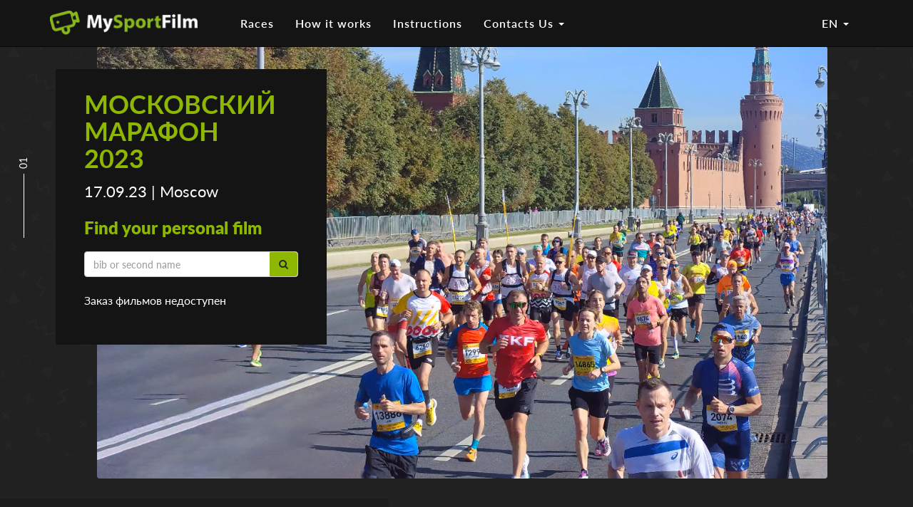

--- FILE ---
content_type: text/html; charset=UTF-8
request_url: https://mysportfilm.com/en/MM23
body_size: 4100
content:
<!DOCTYPE html>
<html lang="ru">

<head><!-- !!Global site tag (gtag.js) - Google Analytics -->
    <script async src="https://www.googletagmanager.com/gtag/js?id=UA-109622897-1"></script>
    <script>
        window.dataLayer = window.dataLayer || [];
        function gtag(){dataLayer.push(arguments);}
        gtag('js', new Date());
        gtag('config', 'UA-109622897-1');
    </script>
    <meta charset="UTF-8">
    <meta http-equiv="X-UA-Compatible" content="IE=edge">
    <meta name="csrf-param" content="_csrf">
    <meta name="csrf-token" content="NlZhQkNUemN7ZAUHcjgUV3MmE3ccIywQXSwqOgQECAB6BjchdCNXJw==">
    <title>Московский Марафон 2023</title>
    <meta name="viewport" content="width=device-width, initial-scale=1.0">
    <!--[if lt IE 9]>
    <script src="https://oss.maxcdn.com/html5shiv/3.7.3/html5shiv.min.js"></script>
    <script src="https://oss.maxcdn.com/respond/1.4.2/respond.min.js"></script>
    <![endif]-->

    <script type="text/javascript">!function(){var t=document.createElement("script");t.type="text/javascript",t.async=!0,t.src="https://vk.com/js/api/openapi.js?167",t.onload=function(){VK.Retargeting.Init("VK-RTRG-466978-9GITE"),VK.Retargeting.Hit()},document.head.appendChild(t)}();</script><noscript><img src="https://vk.com/rtrg?p=VK-RTRG-466978-9GITE" style="position:fixed; left:-999px;" alt=""/></noscript>

        <link href="/player/skin/skin.css" rel="stylesheet">
<link href="/player/skin/public.css" rel="stylesheet">
<link href="/assets/f49c632c/css/bootstrap.css" rel="stylesheet">
<link href="https://maxcdn.bootstrapcdn.com/font-awesome/4.7.0/css/font-awesome.min.css" rel="stylesheet">
<link href="/lp_black/css/carousel.css" rel="stylesheet">
<link href="/lp_black/css/style.css" rel="stylesheet">
<link href="/lp_black/css/style-sm.css" rel="stylesheet">
<link href="/lp_black/css/style-xs.css" rel="stylesheet">
<link href="/lp_black/css/style-md.css" rel="stylesheet">
<link href="/lp_black/css/style-lg.css" rel="stylesheet">
<script src="/assets/e1ed0738/jquery.js"></script>
<script src="/player/flowplayer.min.js"></script>
<script src="/js/flowplayer-license-init.js"></script>
<script src="/js/public.js"></script>
<script src="//yastatic.net/es5-shims/0.0.2/es5-shims.min.js"></script>
<script src="//yastatic.net/share2/share.js"></script>


</head>
<body id="page-top" data-spy="scroll" data-target=".navbar" data-offset="150">

<div id="begin-top" class="hidden">&nbsp;</div>
<nav id="wnavbar" class="navbar top navbar-inverse navbar-fixed-top"><div class="container"><div class="navbar-header"><button type="button" class="navbar-toggle" data-toggle="collapse" data-target="#wnavbar-collapse"><span class="sr-only">Toggle navigation</span>
<span class="icon-bar"></span>
<span class="icon-bar"></span>
<span class="icon-bar"></span></button><a class="navbar-brand" href="/en/site/root"><img src="/lp_black/img/logoMySortFilm.png" alt=""></a></div><div id="wnavbar-collapse" class="collapse navbar-collapse"><ul id="w0" class="navbar-nav nav"><li class="hide-after-click"><a href="/en/public/events">Races</a></li>
<li class="hide-after-click"><a href="/en/site/root#presentation">How it works</a></li>
<li class="hide-after-click"><a href="/en/site/root#tip">Instructions</a></li>
<li class="dropdown"><a class="dropdown-toggle" href="#" data-toggle="dropdown">Contacts Us <span class="caret"></span></a><ul id="w1" class="dropdown-menu"><div class="nav-contacts">
                            <div class="col-lg-6">
                                <div class="text-phone nobr">+47 480 59 850</div>
                                <div class="text-light">info@mysportfilm.com</div>
                            </div>
                            <div class="social-list col-lg-6">
                                <div class="social facebook"><a href="https://facebook.com/mysportfilm/"><i class="fa fa-facebook  fa-2x"></i></a></div>
                                <div class="social instagram"><a href="https://www.instagram.com/mysportfilm/"><i class="fa fa-instagram fa-2x"></i></a></div>
                                <div class="social vk"><a href="https://vk.com/mysportfilm"><i class="fa fa-vk fa-2x"></i></a></div>
                            </div>
                        </div></ul></li></ul><ul id="w2" class="navbar-nav navbar-right nav"><li class="dropdown"><a class="dropdown-toggle" href="#" data-toggle="dropdown">EN <span class="caret"></span></a><ul id="w3" class="dropdown-menu"><li><a href="/en/MM23" tabindex="-1">English</a></li>
<li><a href="/ru/MM23" tabindex="-1">Русский</a></li></ul></li></ul></div></div></nav>


<section id="begin" class="bg-gray section-event">
    <div class="container">
        <div class="vertical-label"><div class="vertical-box"><div class="line"></div><div>01</div></div></div>
    <div class="row container-fluid">

        <div class="row h1-block  col-xs-12 col-sm-8 col-md-6 col-lg-5">

            <div class="h1-text">

                    <span class="h2 event-name">Московский <br>Марафон <br>2023</span>
                    <span class="h4 event-text">17.09.23 | Moscow </span>

                    <div class="snippet text-green-light">Find your personal film</div>
                    <form action="/en/MM23#section-result" method="get">
<div class="input-group search-form">

   <input type="text" class="form-control" name="search" placeholder="bib or second name">
    <span class="input-group-btn">
                     <button type="submit" class="btn btn-default"><i class="fa fa-search"></i></button>

                </span>
</div>

    </form>                    <div class="search-info text-white">
                        <p>Заказ фильмов недоступен</p>
                                            </div>



            </div>


        </div>
    </div>
    <div class="row">

        <div class="col-lg-12 col-md-12 col-sm-12 col-xs-12">
            <div class=" bs-slider">
            <div class="carousel-inner">
                <div class="item pull-right"><img class="img-responsive" src="/en/public/img-pf?hash=297_img_crsl.png" alt=""></div>
            </div>
            </div>
        </div>
    </div>


    </div>
</section>






<section id="movies-box" class=" bg-gray">
    <div class="container-fluid nopadding">
        <div class="block-title">&nbsp;</div>
        <div class="container">
            <div class="col-lg-5 col-md-6 col-sm-8 col-xs-10 bg-black box-title ">
                <div class="h2">Examples</div>

            </div>
        </div>

        <div class="container">
            <div class="vertical-label"><div class="vertical-box"><div class="line"></div><div>02</div></div></div>

            <div class="row">
                <div class="col-lg-8 col-md-8 col-sm-12 col-xs-12">
                    <div class="video-responsive row" data-eventid="301">
                                            <iframe width="100%" src="https://www.youtube.com/embed/UxNtLRDb_s0?rel=0&amp;controls=0&amp;showinfo=0" frameborder="0" allowfullscreen></iframe>
                                           </div>


                    <div class="title-sub-day">
                        <span class="light white"></span>
                    </div>

                </div>
                <div class="col-lg-4 col-md-4 col-sm-12 col-xs-12 text-center">
                    <br>
                    <br>
                                            <a class="btn btn-default btn-primary-width" href="/en/MM23/m-593#movies-box">#3 Дмитрий Неделин</a>
                                                <a class="btn btn-default btn-primary-width" href="/en/MM23/m-592#movies-box">#22001 Владимир Никитин</a>
                                            <br>
                    <br>

                </div>
            </div>

        </div>
    </div>
</section>
<section id="tip">
    <div class="container-fluid bg-black2 section-body">
        <div class="block-title">&nbsp;</div>
        <div class="container">
            <div class="col-lg-5 col-md-6 col-sm-8 col-xs-10 bg-black box-title ">
                <div class="h2">Instructions</div>

            </div>
        </div>
        <div class="vertical-label"><div class="vertical-box"><div class="line"></div><div>03</div></div></div>
        <div class="container container-game">
            <div class="row">

                                <div class="col-lg-4 col-md-4 col-sm-4 col-xs-12">
                    <div class="parallelogram-top text-green">
                        <p>HOW TO ORDER A FILM</p>
                    </div>
                    <div class="parallelogram">
                        <p>Enter your last name or bib number, select which length of film you want to order, pay for the order and await an email from us with a link to your personal film...</p>
                    </div>
                    <div class="parallelogram-bottom">
                       <p class="text-center text-green"><a href="/en/how-to-order-a-film">Read more &rarr; </a></p>
                    </div>
                </div>

                                <div class="col-lg-4 col-md-4 col-sm-4 col-xs-12">
                    <div class="parallelogram-top text-green">
                        <p>HOW TO DOWNLOAD FILM</p>
                    </div>
                    <div class="parallelogram">
                        <p>Depending on which item you ordered, upon receipt of our email you will be able to download various versions of the film...</p>
                    </div>
                    <div class="parallelogram-bottom">
                       <p class="text-center text-green"><a href="/en/how-to-download-film">Read more &rarr; </a></p>
                    </div>
                </div>

                

            </div>
        </div>
    </div>
</section>








<footer id="footer">
    <div class="bg-black container-fluid  ">


        <div class="container">
            <div class="row bottom">

                <div class="col-lg-6 col-md-6 col-sm-6 col-xs-12 col-xs-sm-6">
                    <div class="col-lg-6  col-md-6  col-sm-12 col-xs-12 col">
                   <a href="/en"><img class="img-responsive" src="/lp_black/img/logoMySortFilm-sm.png" alt=""></a>                    </div>
                    <div class="row col-lg-6 col-md-6 col-sm-12 col-xs-12 col">
                        <div class="col">
                        <div class="col-lg-12  col-md-12  col-sm-12 col-xs-12 nobr m1">Copyright © 2015-2025</div>
                        <div class="col-lg-12  col-md-12  col-sm-12 col-xs-12 nobr m1"><u><a href="/en/offer">Terms and conditions</a></u></div>
                        </div>
                    </div>
                </div>



                <div class="col-lg-6 col-md-6 col-sm-6 col-xs-12  col-xs-sm-6">

                    <!--            соц сети-->
                    <div class="col-lg-6 col-md-6  col-sm-12 col-xs-12 nobr">
                        <div class="social-list  ">
                            <div class="social facebook"><a href="https://ru-ru.facebook.com/mysportfilm/"><i class="fa fa-facebook  fa-2x"></i></a></div>
                            <div class="social instagram"><a href="https://www.instagram.com/mysportfilm/"><i class="fa fa-instagram fa-2x"></i></a></div>
                            <div class="social vk"><a href="https://vk.com/mysportfilm"><i class="fa fa-vk fa-2x"></i></a></div>
                        </div>
                    </div>
                    <div class="col-lg-6  col-md-6  col-sm-12 col-xs-12 col nobr">
                        <div class="col">
                        <div class="text-light"><strong>E-mail:</strong>&nbsp;info@mysportfilm.com</div><div class="text-light"><strong>Phone:</strong>&nbsp;+47 480 59 850</div>
                        </div>
                        <span></span>
                    </div>

                </div>
            </div>
        </div>




    </div>
</footer>







<script src="/assets/893dcd94/yii.js"></script>
<script src="/assets/f49c632c/js/bootstrap.js"></script>
<script type="text/javascript">jQuery(document).ready(function () {

        $("#wnavbar").on("click","li.hide-after-click", function (event) {

            $('#wnavbar-collapse').collapse('hide'); console.log('wnavbar-collapse');
            var id, h, top;
            h = $(this).attr('href');
            if(h.indexOf('#') == -1)
            {
                return true;
            }
            id = h.substring(h.indexOf('#'));
            if($(id).length == 0)
            {
                return true;
            }
            event.preventDefault();
            top = $(id).offset().top;
            $('body,html').animate({scrollTop: top-50}, 1500);


        });
});</script></body>
</html>


--- FILE ---
content_type: text/css
request_url: https://mysportfilm.com/player/skin/public.css
body_size: 441
content:
.flowplayer {
    /*background-color: #555;*/
}

/* waiting element with custom graphic */
.flowplayer .fp-waiting {
    background: url(../img/loading.gif) no-repeat center center;
    height: 100%;
    display: none;
}
.flowplayer.is-loading .fp-waiting,
.flowplayer.is-seeking .fp-waiting {
    display: block;
}
.flowplayer .fp-waiting svg {
    height: 0;
}

.flowplayer .b {
    fill: #fff;
    opacity: 0.5;
}



--- FILE ---
content_type: text/css
request_url: https://mysportfilm.com/lp_black/css/carousel.css
body_size: 2278
content:
/**
*   Правки в дизайн карасели
*/
#begin .bs-slider {
    background: none;

    margin-right: -15px;
    margin-left: -15px;
}

#begin .bs-slider .bs-slider-overlay {

    background-color: rgba(0, 0, 0, 0.0);
}

#begin .carousel-indicators {

    position: absolute;
    top: 50%;
    z-index: 15;
    width: 30px;
    margin-left: 20px;
    text-align: center;
    right: 1%;
    height: auto;

    counter-reset: li; /* Устанавливает идентификатор */
    list-style: none; /* Удаляем стандартную нумерацию */
    padding: 0;
}
/*#begin  ol.carousel-indicators li:active{*/
    /*list-style-image: url('../img/point-green.png') !important;*/
    /*list-style-image: none;*/
    /*background-image: url('../img/point-green.png');*/
/*}*/
#begin .carousel-indicators li{
    display: block;
    width: 10px;
    height: 10px;

    text-indent: 0;
    cursor: pointer;
    border: none;
    border-radius: 50%;

    padding: 7px;
    margin: 7px;
}
@media (min-width: 992px) {

    #begin .carousel-indicators li{
        display: block;
        right: 1%;
        height: auto;
    }
}

@media (max-width: 567px) {

    #begin .carousel-inner
    {
        /*overflow: hidden;*/

        height: 100%;
    }

    #begin .indicators-line > .carousel-indicators
    {
        display: block;
    }
    #begin .carousel-indicators li{
        display: inline;

    }
    #begin .carousel-indicators {
        width: 100%;
        margin: 0 auto;
        bottom: 10px;
        height: 25px;
        position: absolute;
        left: 0;
        top: 150px;
        right: auto;
    }
    #begin .bs-slider
    {
        position: relative;
        /*height: 320px;*/
        /*margin-top: 98px;*/

        height: 520px;
        margin-top: 50px;

    }

}


#begin .carousel-indicators .active {
    width: 12px;
    height: 12px;
    /*margin-bottom: 10px;*/
    background-color: #89b71b;
    border: none;
    box-shadow: none !important;
}


#begin .bs-slider {
    cursor: auto;
}

#begin .indicators-line > .carousel-indicators .active::before
{
    background-color: #89b71b;
}


@media (min-width: 1024px) {
    #begin .bs-slider
    {

        margin-right: 0px;
        margin-left: 0px;
    }
}

--- FILE ---
content_type: text/css
request_url: https://mysportfilm.com/lp_black/css/style.css
body_size: 19242
content:

/*@import url('https://fonts.googleapis.com/css?family=Lato:400,300,700,900');*/
html {
    line-height: 1.15 !important;
    -ms-text-size-adjust: 100%;
    -webkit-text-size-adjust: 100%;
    font-family: Arial, sans-serif;
}
@font-face {
    font-family: Lato;
    /* Имя шрифта */
    src: url("../fonts/Lato.ttf");
    /* Путь к файлу со шрифтом */
    font-weight: 200;
    font-style: normal; }
@font-face {
    font-family: LatoRegular;
    /* Имя шрифта */
    src: url("../fonts/Lato-Regular.ttf");
    /* Путь к файлу со шрифтом */
    font-weight: 400;
    font-style: normal; }
@font-face {
    font-family: LatoLight;
    /* Имя шрифта */
    src: url("../fonts/Lato-Light.ttf");
    /* Путь к файлу со шрифтом */
    font-weight: 400;
    font-style: normal; }
@font-face {
    font-family: LatoBlack;
    /* Имя шрифта */
    src: url("../fonts/Lato-Black.ttf");
    /* Путь к файлу со шрифтом */
    font-weight: 600;
    font-style: normal; }
@font-face {
    font-family: LatoBold;
    /* Имя шрифта */
    src: url("../fonts/Lato-Bold.ttf");
    /* Путь к файлу со шрифтом */
    font-weight: 600;
    font-style: normal; }
@font-face {
    font-family: LatoSemibold;
    /* Имя шрифта */
    src: url("../fonts/Lato-Semibold.ttf");
    /* Путь к файлу со шрифтом */
    font-weight: 200;
    font-style: normal; }

@font-face {
    font-family: LatoItalic;
    /* Имя шрифта */
    src: url("../fonts/Lato-Italic.ttf");
    /* Путь к файлу со шрифтом */
    font-weight: 200;
    font-style: normal; }

body {
    background-color: #414141;
    font-family: 'Lato', sans-serif;
    font-weight: 300;
    font-size: 16px;
    color: #ffffff;
    line-height: 1.6em;
    -webkit-font-smoothing: antialiased;
    -webkit-overflow-scrolling: touch;

    max-width: 100%;
    width: 100%;
}

h3, h5, h6 {
    font-family: 'Lato', sans-serif;
    font-weight: normal;
}

h1, .h1, h2, .h2 {
    font-family: 'LatoBlack', sans-serif;
    text-transform: uppercase;
}
h1, .h1
{
    font-size: 96px;
}
h2, .h2 {
    font-size: 48px;
}

h3 {
    font-size: 44px;
}

h4, .h4 {
    font-size: 18px;
    line-height: 22px;
    font-family: LatoBold;
    text-transform: none;
}

div {
    font-family: LatoRegular;
}

a {
    color: #ffffff;
    word-wrap: break-word;
    -webkit-transition: color 0.1s ease-in, background 0.1s ease-in;
    -moz-transition: color 0.1s ease-in, background 0.1s ease-in;
    -ms-transition: color 0.1s ease-in, background 0.1s ease-in;
    -o-transition: color 0.1s ease-in, background 0.1s ease-in;
    transition: color 0.1s ease-in, background 0.1s ease-in;
}

a:hover,
a:focus {
    color: #141414;
    text-decoration: none;
    outline: 0;
}

a:before,
a:after {
    -webkit-transition: color 0.1s ease-in, background 0.1s ease-in;
    -moz-transition: color 0.1s ease-in, background 0.1s ease-in;
    -ms-transition: color 0.1s ease-in, background 0.1s ease-in;
    -o-transition: color 0.1s ease-in, background 0.1s ease-in;
    transition: color 0.1s ease-in, background 0.1s ease-in;
}

.text-green, .text-green > a {
    color: #8db700 !important;
}
.text-green .a:hover,
.text-green .a:focus,
{
    color: #8db700 !important;
}
.text-green-light, .text-green-light > a {
    color: #8db700 !important;
}
.text-green-light .a:hover,
.text-green-light .a:focus,
{
    color: #8db700 !important;
}

.text-white
{
    color: #ffffff !important;
}

.text-light
{
    font-family: LatoLight;
}
.text-phone
{
    font-size: 20px;
    margin-bottom: 20px;
}

.bg-black {
    background-color: #1d1d1d;
    /*background-color: #afd9ee;*/
}
.bg-gray{
    background-color: #212121;
    /*background-color: #fff;*/
}
#begin.bg-gray
{

    background-image: url(/lp_black/img/bg.png);

}

#begin .event-name
{
    color: #8db700;
    font-family: LatoBold;
    text-transform: uppercase;
    display: block;
}
#begin .event-text
{
    color: #ffffff;
    font-family: LatoRegular;
    margin-top: 23px;
    font-size: 18px;
    line-height: 20px;
}
#begin .event-content {
    background-color: #1d1d1d;
    /*background-color: #ffff00;*/
    color: #ffffff;
    padding: 10px 30px;
    position: absolute;
    /*left: 185px;*/
    /*left: 16%;*/
    /*margin-left: -2px;*/
}


.pos100 {
    position: absolute;
    z-index: 100;
}

.top {
    background-color: #141414;
    color: #ffffff;
    margin-bottom: 0;
}
.top .navbar-nav > li > a{
    color: #ffffff;
}
.top .navbar-nav > li > a:hover,
.top .navbar-nav > li > a:focus{
    color: #8db700;
}

.top .navbar-brand {
    /*height: 45px;*/
}
.top .navbar-header {
    margin-right: 25px;
}

.top .navbar-nav  {
    font-size: 16px;
    letter-spacing: 1px;
    line-height: 18px;
    color: #ffffff;
    font-family: "LatoSemibold";
    font-weight: bold;
}

.top .dropdown-menu
{
    box-shadow: 0px 3px 46px rgba(0,0,0,0.58);
    background-color: #131313;
    color: #fff;
}
.top .dropdown-menu > li > a
{
    color: #fff;
}

.top .dropdown-menu > li > a:hover, .dropdown-menu > li > a:focus {
    color: #8db700;
    background-color: #131313;
}
/*.top .navbar-nav .dropdown-menu*/
.top .navbar-right .dropdown-menu
{
    right: auto;
    left: auto;
}

.top .nav-contacts {
    width: 428px;
    height: 80px;
    padding: 25px 0;
}


@media (min-width: 768px) {
    .top .navbar-nav  {
        margin: 7.5px 5px;
    }
}

@media (max-width: 576px) {
    .btn-round, #begin .snippet  {
        display: none;
    }
}


#begin
{
    height: 992px;
    margin-top: 66px;
    padding-top: 55px;
}

#begin .snippet{

    font-family: LatoBlack;
    font-size: 27px;
    text-transform: none;
}

#begin .bs-slider > .carousel-inner > .item > img, .bs-slider > .carousel-inner > .item > a > img
{
    object-fit:cover;
}

.btn-round {

    width: 60px !important;
    height: 60px !important;
    border-radius: 40px;
    box-shadow: 0px 3px 43px rgba(0,0,0,0.63);
    background-color: #8db700;
    border-color: #8db700;
    margin-left: 15px;
}
.btn-round:hover,
.btn-round:focus,
.btn-round.active {
    background-color:  #8db700;
    border-color:  #8db700;
}

.btn-round.btn-lg {
    width: 48px;
    height: 48px;
    padding: 10px 22px;
}
.btn-lg
{
    font-size: 20px;
    padding: 10px 40px;
}
.btn-round.btn-sm {
    width: 34px;
    height: 34px;
}

.btn-round.btn-xs {
    width: 24px;
    height: 24px;
}

.glyphicon-triangle-right {
    position: relative;
    margin-top: 0px;
    width: 20px;
    padding: 0;
    background: transparent;
    color: transparent;
}
.glyphicon-triangle-right>div {
    width: 10px;
    height: 2px;
    background: #ffffff;
    -webkit-transform: rotate(90deg);
    -moz-transform: rotate(90deg);
    -ms-transform: rotate(90deg);
    transform: rotate(90deg);
    position: absolute;
    top: 17px;
    left: 0px !important;
}

.glyphicon-triangle-right>div:before {
    content: " ";
    display: block;
    width: 11px;
    height: 2px;
    background:  #ffffff;
    -webkit-transform: rotate(60deg);
    -moz-transform: rotate(60deg);
    -ms-transform: rotate(60deg);
    transform: rotate(60deg);
    position: absolute;
    top: -4px;
    right: -3px;
}
.glyphicon-triangle-right>div:after {
    content: " ";
    display: block;
    width: 11px;
    height: 2px;
    background:  #ffffff;
    -webkit-transform: rotate(-60deg);
    -moz-transform: rotate(-60deg);
    -ms-transform: rotate(-60deg);
    transform: rotate(-60deg);
    position: absolute;
    top: -4px;
    left: -3px;
}





.box-body-bg
{
    padding: 25px 0;
    background: #282828;
    background-repeat: no-repeat;
    background-size: cover;
}

.section-body
{
    padding: 25px 0 100px 0;
}
.bg-black2
{

    background: #212121;
}
.block-title
{
    background: #1d1d1d;
    float: left;
    position: absolute;
    width: 41.6%;
    height: 109px;
    margin-top: 10px;
}
.box-title
{
    padding: 40px 40px 40px 0px;
    margin: 10px 25px 40px 0;
}
/*.box-body-md*/
/*{*/
    /*width: 1140px;*/
    /*margin: 0 auto;*/
/*}*/

.games-list
{

}
.games-list .title
{
    text-transform: uppercase;
}



.games-list .item .place,
.games-list .item .day
{
    font-size: 18px;
    margin: 2px 0;

}
.games-list .item .block-btn
{
    bottom: 25px;
    position: absolute;
    font-size: 16px;
}
.games-list .item .block-btn .btn
{
    font-size: 20px;
    position: relative;

}

.btn-default {
    border-radius: 0;
    border-color: #8db700;
    color: #8db700;
    font-family: LatoRegular;
    background-color: #1d1d1d;
}

#movies-box .btn-default
{
    margin: 10px auto;
    display: block;
}


.parallelogram-top,  .parallelogram-bottom{
    width: 100%;
    height: 60px;
    -webkit-transform: skew(-20deg);
    -moz-transform: skew(-20deg);
    -o-transform: skew(-20deg);
    background: #414141;
}


.parallelogram-bottom{
    margin-left: -38px;
    padding: 15px 20px;
    font-family: LatoSemibold;
    font-size: 16px;
    margin-bottom: 15px;
}
.parallelogram-top{
    margin-left: 38px;
    font-size: 20px;
    font-family: LatoBold;
    padding: 15px 20px;
    text-transform: uppercase;
}

.parallelogram {
    width: 100%;
    height: 150px;
    -webkit-transform: skew(-20deg);
    -moz-transform: skew(-20deg);
    -o-transform: skew(-20deg);
    background: #ffffff;

    font-family: LatoItalic;
    font-size: 16px;
    line-height: 18px;
    color: #212121;
    padding: 20px 35px;
}
.parallelogram p{
    color: #212121;
    -webkit-transform: skew(+20deg);
    -moz-transform: skew(+20deg);
    -o-transform: skew(+20deg);

    padding-left: 10px;
    padding-right: 10px;

}




.intresting-items
{

}

.intresting-items .item
{
    margin-bottom: 25px;
}
.intresting-items .date
{
    position: absolute;
    background: #8db700;
    padding: 5px 10px;
    top: -15px;
    right: 0;
    font-size: 18px;
    font-family: LatoBlack;
}
.intresting-items .info
{
    background: #ffffff;
    padding: 20px;
    color: #212121;
    font-family: LatoBold;
    font-size: 20px;
}
.intresting-items .info a{
    color: #212121;
}
.intresting-items .img-thumbnail
{
    background: none;
    border: none;
    object-fit: cover;
    padding: 0;
    border-radius: 0;
}

.carousel-multi-item
{
    height: 220px;
    /*padding: 60px 0px;*/
    background: #ffffff;



    -webkit-transition: all 0.5s ease;
    -moz-transition: all 0.5s ease;
    -o-transition: all 0.5s ease;
    -ms-transition: all 0.5s ease;
    transition: all 0.5s ease;
    box-shadow:
        -36px 36px 0 -18px #282828,
        36px -36px 0 -18px #282828,
        30px 30px 0 -13px #414141,
        -30px -30px 0 -13px #414141;

}

.carousel-multi-item .img-thumbnail
{
    height: 220px;
    object-fit: contain;
    /*object-fit: cover;*/
    background: none;
    border: none;
    border-radius: 0;
    padding: 0;
    max-width: none;
    width: 300px;
}
.carousel-multi-item .carousel-control
{
    top: auto;
    bottom: -33px;
    background: #ffffff;
    border: 1px solid #212121;
    padding: 3px 5px;
    opacity: 1;
    width: 80px;
    height: 67px;
    background-color: #ffffff;
    border: 1px solid #ebebeb;
}
/*.carousel-multi-item .carousel-control:focus, */
.carousel-multi-item .carousel-control:hover
{
    color: #8db700;
}
.carousel-multi-item .carousel-control.right
{
    left: 50% !important;
}

.carousel-multi-item .carousel-control.left
{
    left: 50% !important;
    margin-left: -80px;
}

.carousel-multi-item .glyphicon-chevron-left,
.carousel-multi-item .glyphicon-chevron-right {

    top: 25px;
    position: absolute;
    border: 2px solid red;
}

/*===========*/
.carousel-multi-item-control
{
    position: relative;
    width: 100%;


}
.carousel-multi-item-control .carousel-control
{
    top: auto;
    bottom: -33px;
    background: #ffffff;
    border: 1px solid #212121;
    padding: 3px 5px;
    opacity: 1;
    width: 80px;
    height: 67px;
    background-color: #ffffff;
    border: 1px solid #ebebeb;
    font-size: 30px;
    display: none;
}
/*.carousel-multi-item .carousel-control:focus, */
.carousel-multi-item-control .carousel-control:hover
{
    color: #8db700;
}
.carousel-multi-item-control .carousel-control.right
{
    left: 50% !important;
}

.carousel-multi-item-control .carousel-control.left
{
    left: 50% !important;
    margin-left: -80px;
}

.carousel-multi-item-control .glyphicon-chevron-left,
.carousel-multi-item-control .glyphicon-chevron-right {

    top: 25px;
    position: absolute;
    /*border: 2px solid red;*/
}
/*===========*/

/*.carousel-inner > .item*/
/*{*/
    /*display: inline-block;*/
    /*float: left;*/
/*}*/


.bottom a, .bottom a:focus, .bottom a:hover {
    color: #ffffff;
}

.social a{
    text-align:center;
    width:46px;
    height:46px;
    float:left;
    box-shadow:0 2px 4px rgba(0,0,0,0.15), inset 0 0 50px rgba(0,0,0,0.1);
    border-radius:46px;
    margin:0 10px 10px 0;
    padding:6px;
    background:#131313;
    border:1px solid #8db700;
    color:#8db700;
}
.social a:hover, .social a:focus{

    border:1px solid #fff;
    color:#fff;
}
/*.github a:hover{background:#191919;color:#fff;}*/
/*.youtube a:hover{background:#c4302b;color:#fff;}*/
/*.google-pluse a:hover{background:#DD4B39;color:#fff;}*/
/*.twitter a:hover{background:#00acee;color:#fff;}*/
/*.instagram a:hover{background:#3f729b;color:#fff;}*/
/*.facebook a:hover{background:#3b5998;color:#fff;}*/
/*.skype a:hover{background:#00aff0;color:#fff;}*/
/*.vk a:hover{background:#5d84ae;color:#fff;}*/
/*.odnoklassniki a:hover{background:#f93;color:#fff;}*/
/*.pinterest a:hover{background:#c8232c;color:#fff;}*/
/*.linkedin a:hover{background:#0e76a8;color:#fff;}*/
/*.telegram a:hover{background:#249bd7;color:#fff;}*/
/*.tumblr a:hover{background:#34526f;color:#fff;}*/
/*.windows a:hover{background:#125acd;color:#fff;}*/
/*.whatsapp a:hover{background:#50b154;color:#fff;}*/
/*.weibo a:hover{background:#d52b2b;color:#fff;}*/
/*.dropbox a:hover{background:#1087dd;color:#fff;}*/


.vertical-label
{
    -webkit-transform: rotate(-90deg);
    transform: rotate(-90deg);
    position: absolute;
    /*float: left;*/
    left: 0;
    /*background: #0275d8;*/
    margin-left: -25px;
    margin-top: 160px;
}

#begin .vertical-label
{
   margin-top: 200px;
}
#tip .vertical-label
{
   margin-top: 100px;
}
#partners .vertical-label
{
   margin-top: 100px;
}
.vertical-box {

}
/*.vertical-label > div, */
.vertical-box > div {
    display: inline-block;
    font-size: 14px;
    line-height: 16px;
}
.vertical-label .line
{
    border-bottom: 1px solid #fff;
    width: 90px;
    margin-right: 7px;
    margin-bottom: 4px;
}

@media (max-width: 1025px)
{
    .vertical-label
    {
        display: none;
    }
}

.top-margin
{
    margin-top: 40px;
}

.user-text img
{
    width: 100%;
}
.user-text a:hover, .user-text a:focus
{
    color: #ffffff;
}

.nobr{ white-space:nowrap; }


.c-carousel {
    width: 100%;
    position: relative;
    margin-top: 30px;
    overflow: hidden;
}
.c-carousel__arrow {
    width: 30px;
    height: 30px;
    position: absolute;
    top: 50%;
    z-index: 1;
    -webkit-transform: translateY(-50%) rotate(45deg);
    transform: translateY(-50%) rotate(45deg);
    background-color: white;
}
.c-carousel__arrow--left {
    left: 15px;
}
.c-carousel__arrow--right {
    right: 15px;
}
.c-carousel__slides {
    display: -webkit-box;
    display: -ms-flexbox;
    display: flex;
    margin: 0;
    padding: 0;
    list-style: none;
    will-change: transform;
}


.pagination > li > a, .pagination > li > span,
.pagination > .disabled > span, .pagination > .disabled > span:hover, .pagination > .disabled > span:focus, .pagination > .disabled > a, .pagination > .disabled > a:hover, .pagination > .disabled > a:focus
{

    background:#282828;
    border:1px solid #8db700;
    color:#8db700;
}

.pagination > .active > a, .pagination > .active > span, .pagination > .active > a:hover, .pagination > .active > span:hover, .pagination > .active > a:focus, .pagination > .active > span:focus
{

    background:#8db700;
    border:1px solid #8db700;
    color:#282828;
}

.input-group-btn
{
    line-height: normal;
}

.h1-block
{
    position: absolute;
    z-index: 300;
    padding-top:12px;
    width: auto;
}

.img-responsive
{
    border-radius: 4px;
}

.section-event .carousel-inner > .item
{
    display: block;
}

#begin .section-event .event-content
{
    left: 0;
    margin-left: 65px;
}

.search-form
{
    border: solid 1px #cccccc;
    border-radius: 4px;
    background: #cccccc;
    max-width: 300px;
    margin-top: 20px;
}
.search-form .form-control
{
    border: none;
    box-shadow: none;
}

.search-form .input-group-btn .btn-default
{
    background-color: #8db700;
    color: #282828;
    border-radius: 0 4px 4px 0;
    border-color: #8db700;
}

.btn-box
{
    border: solid 4px #ffffff;
    border-radius: 4px;
    background: #ffffff;
}
.btn-primary, .btn-primary:focus, .btn-primary:hover
{
    background-color: #8db700;
    color: #ffffff;
    border-radius: 4px 4px;
    border: solid 3px #ffffff;
}

.btn-primary-width
{
    width: 210px;
}

#movies-box
{
    padding-top: 50px;
    padding-bottom: 50px;
}
.h1-text
{
    background-color: #141414;
    padding: 15px;
}

/* Код для адаптации видео */
.video-responsive {
    position:relative;
    padding-bottom:58%;
    padding-top:30px;
    height:0;
    overflow:hidden;
}
.video-responsive iframe,
.video-responsive object,
.video-responsive embed {
    position: absolute;
    top: 0;
    left: 0;
    width: 100%;
    height: 100%;
}

/*@media (min-width: 1024px) {*/
    /*.video-responsive iframe,*/
    /*.video-responsive object,*/
    /*.video-responsive embed*/
    /*{*/
        /*margin-left: -3px;*/
        /*margin-right: -3px;*/
    /*}*/
/*}*/
/* Конец кода для адаптации видео */



.panel
{
    background: none;
    color: #ffffff;
    border: none;
    border-radius: 0;

}
.panel a
{
    text-decoration: underline;
}
.panel a:focus, .panel a:hover
{
    color: inherit;
    text-decoration: none;
}

.panel-default .panel-body
{
    padding-top: 0;
}
.panel-body > .table th
{
    font-size: 22px;
    line-height: 22px;
    color: #8db700;
    border: none;
}
.panel-body > .table td
{
    font-size: 22px;
    line-height: 36px;
    border: none;
}
hr.hr {
    border-top: 1px solid #ddd;
    margin-right: 15px;
    margin-left: -15px;
    margin-top: 0;
    margin-bottom: 0;
}
.video-box
{
    padding: 40px;
}
.box-body-banners
{
    background: #ffffff;
}

.nopadding
{
    padding-left: 0 !important;
    padding-right: 0 !important;
}

#presentation .return-main
{
    position: fixed;
    top: 10px;
    right: 15px;
    z-index: 1040;
    text-align: center;
    font-size: 30px;
}

#presentation  .return-main > a {
    color: #8db700;
    background: #000000;
}
#presentation  .return-main > a:hover {
    color: #8db700;
    background: #000000;
}
.btn-orderfilm {
    text-transform: uppercase;
    text-decoration: none !important;
}
.btn-orderfilm:hover {
    color:#333 !important;
}
.field-requestfilmform-agree {
    padding: 0 50px;
}


--- FILE ---
content_type: text/css
request_url: https://mysportfilm.com/lp_black/css/style-sm.css
body_size: 5112
content:
/*
small tablet -sm
стили для разрешения экрана по ширине >= 768px and < 992px (small tablet)
*/
@media (min-width: 768px) and (max-width: 991px)
{

    .video-frame
    {
        height: 400px;
    }
    .top-margin {
        margin-top: 50px;
    }

    #begin .h1-title
    {
        margin-top: auto;
        margin-bottom: auto;
        margin-left: 30px;
    }
    #begin .h1-form
    {

        margin-top: 0px;
        margin-bottom: auto;
        margin-left: 20px;
    }
    #begin .h1-form .col-xs-12
    {
        width: 40%;
    }
    #begin .h1-block
    {
        margin-left: -30px;
    }
    #begin .h1-text
    {

        margin-top: 20px;
        margin-bottom: auto;
        margin-left: 0px;
        padding: 20px 30px 30px 30px;
    }
    #begin .h1-block.col-xs-12
    {
        /*width: 60%;*/
    }
    #begin .h1-text .snippet
    {
        margin-top: 10px;
        font-size: 24px;
        line-height: 26px;
    }
    h1, .h1
    {
        font-size: 56px;
    }
    h2, .h2 {
        font-size: 40px;
    }

    h3 {
        font-size: 26px;
    }

    h4, .h4 {
        font-size: 14px;
        font-weight: 200;
    }


    .top .navbar-brand > img {
        height: 25px;
    }

    .top .navbar-nav > li > a {
        padding-top: 10px;
        padding-bottom: 0;
    }

    .top .navbar-nav {
        font-size: 14px;
    }


    .text-phone
    {
        font-size: 18px;
        margin-bottom: 10px;
        margin-top: 25px;
    }
    .text-light {
        margin-bottom: 4px;

    }

    #begin .snippet {
        font-size: 22px;
        line-height: 42px;
        text-align: left;
        /*margin-left: 5px;*/
    }

    #begin
    {
        height: 480px;
        margin-top: 50px;
        padding-top: 34px;
    }

    #begin .carousel-indicators
    {
        right: 0;
    }
    #begin .bs-slider > .carousel-inner > .item > img,
    #begit .bs-slider > .carousel-inner > .item > a > img {
        /*margin: auto 0 auto auto;*/
        width: 800px !important;
        /*padding-right: 50px;*/
        border-radius: 4px;
        height: 400px;        /*665*/
    }

    #begin .slide-text > h1 {
        max-width: 650px;
        text-transform: uppercase;
        margin-top: 0px;
        margin-bottom: 0px;
        margin-left: 30px;
    }

    #begin .slide-text{
        top: 0px;
        padding-left: 0px;
    }
    #begin .event-content {
        left: 0px;
        margin-top: 25px;
        padding-bottom: 20px
    }


    #begin .event-name
    {
        margin-top: 10px;
    }
    #begin .event-text
    {
        margin-top: 12px;
        line-height: 24px;
    }


    #begin .wh1 {
        text-align: left;
    }



    .section-body
    {
        padding-bottom: 0px;
    }


    .block-title
    {
        padding: 20px;
        height: 114px;
    }
    .box-title {
        padding: 20px 40px 20px 0px;
        margin: 10px 25px 40px 0;
    }

    .games-list .item .img
    {
        padding-right: 0;
        padding-left: 0;
    }
    .no-margin-r
    {
        margin-right: 0 !important;
    }

    .games-list .game{
        margin-bottom: 30px;
    }
    .games-list .item{

        height: 225px;
        margin-bottom: 15px;
        margin-top: 15px;
    }
    .games-list .item .img-thumbnail
    {
        height: 225px;
        background: none;
        border: none;
        object-fit: cover;
        padding: 0;
        border-radius: 0;
        width: 100%;
    }
    .games-list .item .title
    {
        margin-bottom: 10px;
        font-size: 22px;
        line-height: 24px;
    }
    .games-list .item .info
    {
        padding: 25px 15px;
        height: inherit;
    }



    /*интересное */
    .intresting-items .img-thumbnail
    {
        height: 250px;
        width: 360px;
    }





    .bottom .navbar-nav {
        margin: 7.5px -15px;
    }
    .bottom .light{
        font-family: LatoLight;
    }

    .bottom
    {
        margin: 20px auto;
        padding-top: 15px;
    }
    .bottom .col
    {
        padding-top: 10px;
        padding-bottom: 10px;
    }


    .parallelogram-top,  .parallelogram-bottom{
        margin-left: 0px;
        font-size: 18px;
        padding: 15px 20px;
        line-height: -moz-block-height;
        -webkit-transform: skew(0deg);
        -moz-transform: skew(0deg);
        -o-transform: skew(0deg);
    }

    .parallelogram-bottom{
        padding: 15px 20px;
        font-size: 16px;
        margin-bottom: 35px;
        text-align: left !important;
    }
    .parallelogram-top{
        font-size: 18px;
        padding: 15px 20px;
        line-height: 20px;
    }

    .parallelogram {
        width: 100%;
        height: 150px;
        -webkit-transform: skew(0deg);
        -moz-transform: skew(0deg);
        -o-transform: skew(0deg);

        font-size: 16px;
        line-height: 18px;
        padding: 15px;
    }
    .parallelogram p{
        -webkit-transform: skew(0deg);
        -moz-transform: skew(0deg);
        -o-transform: skew(0deg);

        padding-left: 10px;
        padding-right: 10px;

    }
}

--- FILE ---
content_type: text/css
request_url: https://mysportfilm.com/lp_black/css/style-xs.css
body_size: 16599
content:
/*
phone -xs
стили для разрешения экрана по ширине < 768px (xsmall phone)
*/


@media (max-width: 767px) {

    .video-frame
    {
        height: auto;
    }
    .top-margin {
        margin-top: 25px;
    }
    #begin .h1-title
    {
        margin-top: 80px;
        margin-bottom: auto;
        margin-left: 15px;
    }
    #begin .h1-form
    {

        margin-top: 20px;
        margin-bottom: auto;
        margin-left: 0px;
    }
    #begin .h1-text
    {

        margin-top: 60px;
        margin-bottom: auto;
        margin-left: 0px;
    }
    #begin .search-info
    {
        margin-top: 20px;
    }

    #begin .search-info > p
    {
        line-height: 18px;
    }

    h1, .h1
    {
        font-size: 42px;
    }
    h2, .h2 {
        font-size: 24px;
        line-height: 24px;
    }

    h3 {
        font-size: 26px;
    }

    h4, .h4 {
        font-size: 18px;
        font-weight: 200;
    }
    #page-top .top .navbar-header {
        margin-right: 0px;
    }


    .games-list .item .block-btn
    {
        bottom: 30px;
    }
    .games-list .item .block-btn .btn
    {
        font-size: 20px;
        position: relative;

    }

    .btn-round {

        width: 60px !important;
        height:60px !important;
        margin-left: 15px;
    }


    .glyphicon-triangle-right {
        position: relative;
        margin-top: 0px;
        width: 20px;
        padding: 0;
        background: transparent;
        color: transparent;
    }
    .glyphicon-triangle-right>div {
        width: 10px;
        height: 2px;
        background: #ffffff;
        -webkit-transform: rotate(90deg);
        -moz-transform: rotate(90deg);
        -ms-transform: rotate(90deg);
        transform: rotate(90deg);
        position: absolute;
        top: 17px;
        left: 0px !important;
    }

    .glyphicon-triangle-right>div:before {
        content: " ";
        display: block;
        width: 11px;
        height: 2px;
        background:  #ffffff;
        -webkit-transform: rotate(60deg);
        -moz-transform: rotate(60deg);
        -ms-transform: rotate(60deg);
        transform: rotate(60deg);
        position: absolute;
        top: -4px;
        right: -3px;
    }
    .glyphicon-triangle-right>div:after {
        content: " ";
        display: block;
        width: 11px;
        height: 2px;
        background:  #ffffff;
        -webkit-transform: rotate(-60deg);
        -moz-transform: rotate(-60deg);
        -ms-transform: rotate(-60deg);
        transform: rotate(-60deg);
        position: absolute;
        top: -4px;
        left: -3px;
    }





    .games-list .item .img
    {
        padding-right: 0;
        padding-left: 0;
    }
    .no-margin-r
    {
        margin-right: 0 !important;
    }
    .games-list .item{

        height: 225px;
        margin-bottom: 15px;
        margin-top: 15px;
    }
    .games-list .item .img-thumbnail
    {
        height: 225px;
        background: none;
        border: none;
        object-fit: cover;
        padding: 0;
        border-radius: 0;
        width: 100%;
    }
    .games-list .item .title
    {
        margin-bottom: 7px;
    }
    .games-list .item .info
    {
        padding:15px 30px;
        /*height: inherit;*/
        height: 245px;
    }
    .games-list .item .place, .games-list .item .day
    {
        font-size: 14px;
        line-height: 18px;
    }



    /*интересное */
    .intresting-items .img-thumbnail
    {
        height: 250px;
        width: 360px;
    }


    .block-title
    {
        margin-top: 26px;
        height: 70px;
    }
    .box-title {
        padding: 5px 40px 11px 15px;
        margin: 26px 25px 40px 0;
    }




    .bottom .navbar-nav {
        margin: 7.5px -15px;
    }
    .bottom .light{
        font-family: LatoLight;
    }


    .bottom .col
    {
        padding-top: 5px;
        margin-bottom: 15px;
    }

    .vertical-label
    {
        display: none;
    }





    .games-list  .game
    {
        margin-bottom: 35px;
    }

    .container-game
    {
        /*width: 320px;*/
    }

    .btn-lg
    {
        font-size: 20px;
        padding: 10px 40px;
    }

    .section-body
    {
        padding: 25px 0 0px 0;
    }

    .carousel-multi-item
    {
        box-shadow: none;
    }
    .box-banners
    {
        /*margin-right: -15px;*/
        /*margin-left: -15px;*/
        margin-left: 0px;
        margin-right: 0px;
        padding-left: 0px;
        padding-right: 0px;
    }

    .c-carousel {
        margin-top: 0px;
    }


    .parallelogram-top,  .parallelogram-bottom{
        margin-left: 0px;
        font-size: 18px;
        padding: 15px 20px;
        line-height: -moz-block-height;
        -webkit-transform: skew(0deg);
        -moz-transform: skew(0deg);
        -o-transform: skew(0deg);
    }

    .parallelogram-bottom{
        padding: 15px 20px;
        font-size: 16px;
        margin-bottom: 35px;
        text-align: left !important;
    }
    .parallelogram-top{
        font-size: 18px;
        padding: 15px 20px;
    }

    .parallelogram {
        width: 100%;
        height: 150px;
        -webkit-transform: skew(0deg);
        -moz-transform: skew(0deg);
        -o-transform: skew(0deg);

        font-size: 16px;
        line-height: 18px;
        padding: 15px;
    }
    .parallelogram p{
        -webkit-transform: skew(0deg);
        -moz-transform: skew(0deg);
        -o-transform: skew(0deg);

        padding-left: 10px;
        padding-right: 10px;

    }


    .panel-default
    {
        border: none;
    }
    .panel-body
    {
        padding: 0;
    }
    .panel-body > .table th {
        font-size: 14px;
        line-height: 14px;

    }
    .panel-body > .table td {

        font-size: 16px;
        line-height: 20px;

    }

    #page-top .navbar-inverse .navbar-toggle {
        border-color: #333;
        float: left;
        margin-left: 15px;
        margin-right: 0;
    }
}

@media (max-width: 567px)
{

    .bottom
    {
        margin: 20px auto;
        width: 270px;
    }
    /*#page-top .navbar-inverse .navbar-toggle {*/
        /*border-color: #333;*/
        /*float: left;*/
        /*margin-left: 15px;*/
        /*margin-right: 0;*/
    /*}*/



    /*.top  .navbar-inverse .navbar-toggle*/
    /*{*/
        /*float: left;*/
    /*}*/
    .navbar-brand > img {

        width: 150px;
    }

    #begin {
        /*height: 520px;*/
        margin-top: 0px;
        padding-top: 0px;
    }
    #begin.bg-gray {
        background-image: none;
        background-color: #12161b;
    }

    #begin .slide-image,
    #begin a > .slide-image {

        /*display: none;*/
    }


    #begin .header-carousel-snippet
    {
        font-size: 22px;
        font-family: LatoBlack;
    }
    #begin .h1{
        font-size: 38px;
        line-height: 40px;
    }
    #begin .snippet{
        font-size: 18px;
        font-family: LatoBlack;
        text-transform: none;
        letter-spacing: normal;
    }

    #begin .event-name
    {
        padding-bottom: 0;
        /*line-height: 24px;*/
        display: block;
        margin-bottom: 0;
        margin-top: 12px;
    }
    #begin .event-text
    {
        font-size: 14px;
        display: block;
        line-height: 22px;
        margin-top: 10px;
    }

    #begin .event-content
    {
        left: 0;
	margin-top: 120px;
    }

    #begin .bs-slider > .carousel-inner > .item > img, .bs-slider > .carousel-inner > .item > a > img
    {
        /*object-fit: contain;*/
        /*height: 400px;*/
        /*margin-top: -50px;*/

	opacity: 0.5;
	object-fit: cover;

    }
    
    #begin .event-content {
	background-color: rgb(29 29 29 / 70%);
    }

    #begin .header-carousel-box{
        position: relative;
        top: 80px;
        left: 15px;

    }
    #begin .header-carousel-wh1{
    }

    #begin .slide-text {

        position: absolute;
        top: 0px;
    }
    #begin .slide-text > p  {
        padding: 15px 0 15px 30px ;
        margin-left: -30px;
    }
    #begin .slide-text > h1  {
        /*display: none;*/
    }


    #begin .bs-slider > .carousel-inner > .item > img, .bs-slider > .carousel-inner > .item > a > img
    {
        /*opacity: 0*/;
	height: 540px;
    }

    #begin .carousel-inner img.img-responsive {
	display: none;
    }
}


@media (min-width: 414px)  and (max-width: 575px)
{

    #begin
    {
        height: 550px;
    }
    #begin.section-event
    {
        height: 355px;
    }
    #begin.section-event  .bs-slider
    {
        height: 320px;
    }
    #begin .header-carousel-wh1
    {
        font-size: 50px;
    }
    #begin .slide-text {
        padding-right: 70px;
    }

    #begin
    {
        height: 550px;
    }
    #begin .indicators-line > .carousel-indicators
    {
        /*top:200px;*/
        top: 460px;
    }

    .games-list .title
    {

        font-size: 22px;
        line-height: 26px;
    }
    .games-list .item .place, .games-list .item .day {
        font-size: 20px;
        line-height: 22px;
        padding-bottom: 15px;
    }
    #begin .event-content
    {
        width: 350px;
    }

    .container-game
    {
        width: 320px;
    }
    #movies-box
    {
        padding-top: 30px;
        padding-bottom: 30px;
    }

    .video-responsive
    {
        padding-bottom: 300px;
    }
}
@media (min-width: 375px) and (max-width: 413px)
{
    #begin
    {
        height: 550px;
    }

    #begin
    {
        height: 550px;
    }
    #begin.section-event
    {
        height: 355px;
    }
    #begin.section-event  .bs-slider
    {
        height: 320px;
    }
    #begin .indicators-line > .carousel-indicators
    {
        /*top:200px;*/
        top: 460px;
    }
    #begin .header-carousel-wh1
    {
        font-size: 45px;
    }
    #begin .slide-text {
        padding-right: 10px;
    }
    .games-list .title
    {
        font-size: 22px;
        line-height: 26px;
    }
    .games-list .item .place, .games-list .item .day {
        font-size: 16px;
        line-height: 20px;
        padding-bottom: 7px;
    }

    #begin .event-content
    {
        width: 350px;
    }

    .container-game
    {
        width: 320px;
    }

    #movies-box
    {
        padding-top: 30px;
        padding-bottom: 30px;
    }

    .video-responsive
    {
        padding-bottom: 210px;
    }
}
@media (min-width: 320px) and (max-width: 374px)
{

    #begin
    {
        height: 550px;
    }
    #begin.section-event
    {
        height: 355px;
    }
    #begin.section-event  .bs-slider
    {
        height: 320px;
    }
    #begin .indicators-line > .carousel-indicators
    {
        top: 460px;
        /*top:220px;*/
    }

    #begin .header-carousel-wh1
    {
        font-size: 38px;
        letter-spacing: normal;
    }

    #begin .slide-text {
        padding-right: 0px;
    }
    .games-list .title
    {
        font-size: 22px;
        line-height: 26px;
    }
    .games-list .item .place, .games-list .item .day {
        font-size: 20px;
        line-height: 22px;
        padding-bottom: 13px;
    }

    #begin .event-content
    {
        width: 300px;
    }

    #movies-box
    {
        padding-top: 30px;
        padding-bottom: 30px;
    }

    .video-responsive
    {
        padding-bottom: 151px;
    }
}

.carousel-multi-item .img-thumbnail
{

}

/*=========================*/
/*Горизонтальная ориентация*/
/*==========================*/
@media (min-width: 568px) and (max-width: 767px)
{

    #page-top .navbar-brand
    {
        padding-top: 10px;
    }
    #begin {
        height: 400px;
        margin-top: 45px;
        padding-top: 10px;
    }


    #begin .carousel-indicators
    {
        top: 25%;
    }

    #begin .bs-slider > .carousel-inner > .item > img, .bs-slider > .carousel-inner > .item > a > img
    {
        opacity: 1;
        border-radius: 4px;
        height: 290px !important;
        width: auto !important;
        margin-left: auto;
        margin-right: 50px;
    }
    #begin .event-content
    {
        width: auto;
    }

    #begin .slide-text
    {
        top: 0;
        padding-top: 0;
    }
    #begin .snippet {
        font-size: 22px;
        line-height: 42px;
    }
    #begin .h1
    {
        margin-top: 0;
        margin-bottom: 0;
        font-size: 38px;
        line-height: 40px;
    }
    #begin .slide-text > h1
    {
        margin-top: 10px;
    }

    #begin .event-content .event-name
    {
        font-size: 20px;
        line-height: 22px;
        margin-top: 5px;
    }

    #section-games .container-game {
        width: 100%;
        /*width: 538px;*/
    }

    .games-list .item
    {
        padding: 0 15px;
    }

    .games-list .game .item .col-xs-12.img
    {
        width: 50%;
    }
    .games-list .game .item .col-xs-12.info
    {
        padding: 10px 30px;
        width: 50%;
        height: 225px;
    }
    .games-list .title
    {
        font-size: 20px;
        line-height: 24px;
    }

    .games-list .item .block-btn
    {
        bottom: 20px;
    }
    .container-game {
        width: 100%;
    }


    .games-list .title
    {

        font-size: 22px;
        line-height: 26px;
    }
    .games-list .item .place, .games-list .item .day {
        font-size: 20px;
        line-height: 22px;
        padding-bottom: 15px;
    }
    .col-xs-sm-6
    {
        width: 50%;
    }

    .video-frame
    {
        height: 320px;
    }
}
@media (min-width: 568px) and (max-width: 665px)
{


    #begin .h1-title
    {
        margin-top: -22px;
        margin-bottom: auto;
        margin-left: 50px;
    }
    #begin .h1-form
    {

        margin-top: 0px;
        margin-bottom: auto;
        margin-left: 35px;
    }
    #begin .h1-form .col-xs-12
    {
        width: 50%;
    }
    #begin .h1-block
    {
        padding-top: 0;
    }
    #begin .h1-block.col-xs-12
    {
        width: 70%;
    }
    #begin .h1-text
    {
        margin-top: 0px;
    }
    #begin .h1-text .snippet
    {
        margin-top: 10px;
        font-size: 24px;
        line-height: 26px;
    }

    #begin
    {

        margin-top: 20px;
        margin-bottom: auto;
        margin-left: 0px;
    }

    #begin {
        height: 400px;
        margin-top: 45px;
        padding-top: 10px;
    }
    #begin {
        height: 300px;
        margin-top: 45px;
        padding-top: 10px;
    }
    #begin .slide-text > p
    {
        margin-left: 112px;
    }
    #begin .bs-slider
    {
        height: 320px;
    }
    #begin .indicators-line > .carousel-indicators
    {
        bottom: 5px;
    }
    #begin .bs-slider > .carousel-inner > .item > img, .bs-slider > .carousel-inner > .item > a > img
    {
        height: 220px !important;
        margin-right: 15px;

    }
    #begin .event-content .event-name
    {
        font-size: 18px;
        line-height: 20px;
    }
}
@media (min-width: 667px) and (max-width: 735px)
{
    #begin .h1-title
    {
        margin-top: -22px;
        margin-bottom: auto;
        margin-left: 50px;
    }
    #begin .h1-form
    {

        margin-top: 0px;
        margin-bottom: auto;
        margin-left: 35px;
    }
    #begin .h1-form .col-xs-12
    {
        width: 40%;
    }
    #begin .h1-text
    {

        margin-top: 0px;
        margin-bottom: auto;
        margin-left: 0px;
    }
    #begin .h1-block.col-xs-12
    {
        width: 70%;
    }
    #begin .h1-text .snippet
    {
        margin-top: 10px;
        font-size: 24px;
        line-height: 26px;
    }

    #begin {
        height: 400px;
        margin-top: 45px;
        padding-top: 10px;
    }
    #begin .slide-text > p
    {
        margin-left: 51px;
    }
    #begin .bs-slider
    {
        height: 320px;
    }
    #begin .indicators-line > .carousel-indicators
    {
        bottom: 5px;
    }
}
@media (min-width: 736px) and (max-width: 767px)
{

    #begin .h1-title
    {
        margin-top: -22px;
        margin-bottom: auto;
        margin-left: 50px;
    }
    #begin .h1-form
    {

        margin-top: 0px;
        margin-bottom: auto;
        margin-left: 35px;
    }
    #begin .h1-form .col-xs-12
    {
        width: 40%;
    }
    #begin .h1-text
    {

        margin-top: 20px;
        margin-bottom: auto;
        margin-left: 0px;
    }
    #begin .h1-block.col-xs-12
    {
        width: 60%;
    }
    #begin .h1-text .snippet
    {
         margin-top: 10px;
         font-size: 24px;
         line-height: 26px;
    }

    #begin .bs-slider
    {
        height: 360px;
    }
    #begin .slide-text > p
    {
        margin-left: 120px;

    }

}


--- FILE ---
content_type: text/css
request_url: https://mysportfilm.com/lp_black/css/style-md.css
body_size: 5234
content:
/*
LAPTOP (-md)
стили для разрешения экрана по ширине >= 992px (medium laptop)
*/
@media (min-width: 992px)
{

    .video-frame
    {
        height: 452px;
    }

    #begin .h1-title
    {
        margin-top: auto;
        margin-bottom: auto;
        margin-left: 30px;
    }
    #begin .h1-form
    {

        margin-top: 5px;
        margin-bottom: auto;
        margin-left: 20px;
    }
    #begin .h1-text
    {

        margin-top: 20px;
        margin-bottom: auto;
        margin-left: 0px;
        padding: 10px 40px 40px 40px;
    }
    #begin .h1-text .event-name
    {

    }
    #begin .h1-text .snippet
    {
        margin-top: 20px;
        font-size: 24px;
        line-height: 26px;
    }
    #begin .search-info
    {
        margin-top: 20px;
    }


    h1, .h1
    {
        font-size: 56px;
    }
    h2, .h2 {
        font-size: 36px;
    }

    h3 {
        font-size: 26px;
    }

    h4, .h4 {
        font-size: 20px;
        line-height: 22px;
    }


    .top .navbar-brand > img {
        height: 34px;
    }

    /*.top .navbar-nav > li > a {*/
        /*padding-top: 0;*/
        /*padding-bottom: 0;*/
    /*}*/

    .text-light {
        margin-bottom: 4px;

    }

    #begin .snippet {
        font-size: 28px;
        line-height: 42px;
    }

    #begin
    {
        height: 500px;
        margin-top: 40px;
        padding-top: 25px;
    }

    #begin .carousel-indicators
    {
        right: 0;
    }
    #begin .bs-slider > .carousel-inner > .item > img,
    #begit .bs-slider > .carousel-inner > .item > a > img {
        /*margin: auto 0 auto auto;*/
        width: 800px !important;
        margin-right: 70px;
        border-radius: 4px;
        height: auto;
    }

    #begin .slide-text > h1 {
        max-width: 650px;
        text-transform: uppercase;
        margin-top: 0px;
        margin-bottom: 0px;
    }

    #begin .slide-text{
        top: 0px;
        padding-left: 0;
    }
    #begin .event-content {
       /*margin-left: 70px;*/
        left: 8%;
        margin-left: -5px;
        margin-top: 30px;
    }

    #begin .event-text
    {
        margin-top: 12px;
    }

    #begin .wh1 {
        max-width: 650px;
    }


    .block-title
    {
        padding: 20px;
        height: 109px;
    }
    .box-title {
        padding: 20px 40px 20px 0px;
        margin: 10px 25px 40px 0;
    }

    .games-list .item .img
    {
        padding-right: 0;
        padding-left: 0;
    }
    .no-margin-r
    {
        margin-right: 0 !important;
    }
    .games-list .item{

        height: 225px;
        margin-bottom: 15px;
        margin-top: 15px;
    }
    .games-list .item .img-thumbnail
    {
        height: 225px;
        background: none;
        border: none;
        object-fit: cover;
        padding: 0;
        border-radius: 0;
        width: 100%;
    }
    .games-list .item .title
    {
        margin-bottom: 10px;
    }
    .games-list .item .info
    {
        padding: 15px 15px;
        height: inherit;
    }



    /*интересное */
    .intresting-items .img-thumbnail
    {
        height: 250px;
        /*width: 360px;*/
    }





    .bottom .navbar-nav {
        margin: 7.5px -15px;
    }
    .bottom .light{
        font-family: LatoLight;
    }

    .bottom
    {
        margin: 20px auto;
        padding-top: 15px;
    }
    .bottom .col
    {
        /*padding-top: 5px;*/
    }



    #tip .container-game
    {
        width: 90%;
    }

    .games-list .item .block-btn .btn
    {
        font-size: 18px;
        line-height: 20px;
    }

    .parallelogram-top > p,  .parallelogram-bottom > p
    {

        font-size: 18px;
        -webkit-transform: skew(+20deg);
        -moz-transform: skew(+20deg);
        -o-transform: skew(+20deg);

        padding-left: 0px;
        padding-right: 0px;
    }
}

@media (min-width: 1024px) and (max-width: 1199)
{
    /*.parallelogram-top*/
    /*{*/
        /*padding: 15px 5px 15px;*/
    /*}*/

    /*.parallelogram-top,  .parallelogram-bottom{*/
        /*width: 100%;*/
        /*height: 60px;*/
        /*-webkit-transform: skew(-20deg);*/
        /*-moz-transform: skew(-20deg);*/
        /*-o-transform: skew(-20deg);*/
        /*background: #414141;*/
    /*}*/


    /*.parallelogram-bottom{*/
    /*margin-left: -38px;*/
    /*padding: 15px 20px;*/
    /*font-family: LatoSemibold;*/
    /*font-size: 16px;*/
    /*margin-bottom: 15px;*/
    /*}*/
    /*.parallelogram-top{*/
    /*margin-left: 38px;*/
    /*font-size: 15px;*/
    /*font-family: LatoBold;*/
    /*padding: 15px 20px;*/
    /*text-transform: uppercase;*/
    /*}*/

    /*.parallelogram {*/
    /*width: 100%;*/
    /*height: 150px;*/
    /*-webkit-transform: skew(-20deg);*/
    /*-moz-transform: skew(-20deg);*/
    /*-o-transform: skew(-20deg);*/
    /*background: #ffffff;*/

    /*font-family: LatoItalic;*/
    /*font-size: 16px;*/
    /*line-height: 18px;*/
    /*color: #212121;*/
    /*padding: 20px 35px;*/
    /*}*/
    /*.parallelogram p{*/
    /*color: #212121;*/
    /*-webkit-transform: skew(+20deg);*/
    /*-moz-transform: skew(+20deg);*/
    /*-o-transform: skew(+20deg);*/

    /*padding-left: 10px;*/
    /*padding-right: 10px;*/

    /*}*/
}

--- FILE ---
content_type: text/css
request_url: https://mysportfilm.com/lp_black/css/style-lg.css
body_size: 1489
content:
/*
LAPTOP (-md)
стили для разрешения экрана по ширине >= 992px (medium laptop)
*/
@media (min-width: 1600px)
{


    #tip .container-game
    {
        width: 1260px;
    }
}
@media (min-width: 1200px)
{

    .top-margin {
        margin-top: 40px;
    }

    h1, .h1 {
        font-size: 86px;
        line-height: 90px;
    }

    #begin
    {
        height: 750px;
    }
    #begin.section-event
    {
        height: 600px;
    }

    #begin .event-content {
        left: 6%;
        margin-left: -2px;
        padding-bottom: 25px;
    }
    #begin .bs-slider > .carousel-inner > .item > img, #begit .bs-slider > .carousel-inner > .item > a > img
    {

        width: 1024px !important;
        padding-right: 0px;
        height: auto;
        margin-right: 50px;
    }
    .box-body-bg
    {
        padding: 35px 0;
    }

    #tip .container-game
    {
        width: 1120px;
    }
    .parallelogram-top > p,  .parallelogram-bottom > p
    {

        font-size: 20px;
    }

    #begin .event-name
    {
        font-size: 36px;
        line-height: 38px;
    }

    #begin .event-text
    {
        font-size: 22px;
        line-height: 36px;

    }


    #begin .h1-title
    {
        margin-top: auto;
        margin-bottom: auto;
    }
    #begin .h1-form
    {

        margin-top: 20px;
        margin-bottom: auto;
    }
    #begin .h1-text
    {

        margin-top: 20px;
        margin-bottom: auto;
        margin-left: 8px;
    }
}

--- FILE ---
content_type: application/javascript; charset=utf8
request_url: https://mysportfilm.com/js/flowplayer-license-init.js
body_size: 448
content:
/**
 * Created with JetBrains PhpStorm.
 * User: NiX
 * Date: 01.08.17
 * Time: 16:49
 * To change this template use File | Settings | File Templates.
 */

flowplayer.conf = {
    key: "$792360647757271",
    brand: {
        text: "MySportFilm",
        showOnOrigin: true
    },
    native_fullscreen: false,
    fullscreen: false,
    analytics: "UA-109622897-1"   ,
    share: false,
    logo: "" // "/img/player-logo.png"
};

--- FILE ---
content_type: application/javascript; charset=utf8
request_url: https://mysportfilm.com/js/public.js
body_size: 3802
content:

function setCookie (name, value, expires, path, domain, secure) {
    document.cookie = name + "=" + escape(value) +
        ((expires) ? "; expires=" + expires : "") +
        ((path) ? "; path=" + path : "") +
        ((domain) ? "; domain=" + domain : "") +
        ((secure) ? "; secure" : "");
}

$(document).ready(function(){

$('a[href^="#"]').click(function () {
    $('html, body').animate({
        scrollTop: $('[name="' + $.attr(this, 'href').substr(1) + '"]').offset().top
    }, 500);

    return false;
});


    Ya.share2('shareItems', {
        theme: {
            services: 'vkontakte,facebook,whatsapp,viber,telegram,twitter',
            counter: true,
            lang: 'ru',
            limit: 5,
            size: 'm',
            bare: false
        },
        hooks: {
//            onready: function () {
////                alert('блок инициализирован');
//            },

            onshare: function (name) {
                //$("#shareThis").show();
                //$(".share-items").hide();
                var id_video = $("#shareItems").attr('data-video');
                $.ajax({
                    url: "/public/share",
                    data: {share: name, vid: id_video},
                    dataType: 'json'
                }).done(function(data){

                        console.log(data);
                    });
            }
        }
    });
//
//    $('#shareThis').click(function() {
//        $(this).hide();
//        $(".share-items").show();
//        return false;
//    });

    $("#look-example").click(function(){
        $('.film-inform').addClass('hidden');
        $('.video-hd').removeClass('hidden');
        $('.video-inst').addClass('hidden');
        $('.video-src').addClass('hidden');
        $('.video-add1').addClass('hidden');

        $('html, body').animate({
            scrollTop: $("#video-box").offset().top
        }, 500);
        return false;
    });

    $("#look-example-inst").click(function(){
        $('.film-inform').addClass('hidden');
        $('.video-hd').addClass('hidden');
        $('.video-src').addClass('hidden');
        $('.video-inst').removeClass('hidden');
        $('.video-add1').addClass('hidden');

        $('html, body').animate({
            scrollTop: $("#video-box").offset().top
        }, 500);
        return false;
    });
    $("#look-example-src").click(function(){
        $('.film-inform').addClass('hidden');
        $('.video-hd').addClass('hidden');
        $('.video-inst').addClass('hidden');
        $('.video-src').removeClass('hidden');
        $('.video-add1').addClass('hidden');

        $('html, body').animate({
            scrollTop: $("#video-box").offset().top
        }, 500);
        return false;
    });

    $("#look-example-add1").click(function(){
        $('.film-inform').addClass('hidden');
        $('.video-hd').addClass('hidden');
        $('.video-inst').addClass('hidden');
        $('.video-src').addClass('hidden');
        $('.video-add1').removeClass('hidden');

        $('html, body').animate({
            scrollTop: $("#video-box").offset().top
        }, 500);
        return false;
    });

    $('.film-example').removeClass('hidden');
    $('.film-inform').removeClass('hidden');


    if($('#dnl-film'))
    {
        var id_video = $('#dnl-film').attr('data-id');

        $.ajax({
            async: false,
            url: "/file/download/",
            data: {vid: id_video},
            dataType: 'json'
        }).done(function(data){ 
               $('.dnl-film').removeClass('disabled');
            });

        return true;


    }

//    $('#dnl-film').removeClass('hidden');

});
